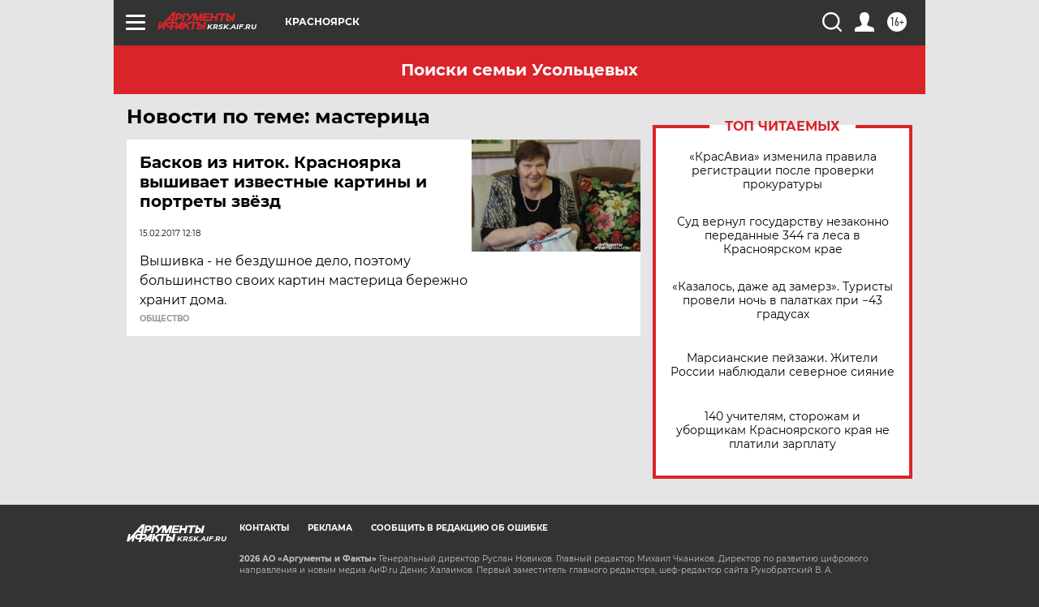

--- FILE ---
content_type: text/html
request_url: https://tns-counter.ru/nc01a**R%3Eundefined*aif_ru/ru/UTF-8/tmsec=aif_ru/172219049***
body_size: -72
content:
BC517C5E696F89BAX1768917434:BC517C5E696F89BAX1768917434